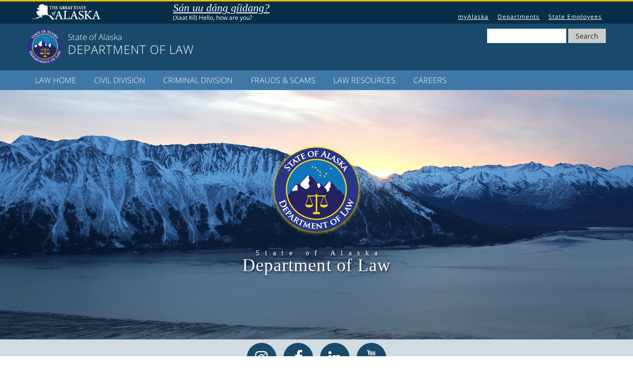

--- FILE ---
content_type: text/html
request_url: https://law.alaska.gov/?refPageViewId=7d518193b0f48205
body_size: 7211
content:
<!doctype html>
<html class="no-js" lang="en">
<head>
<meta charset="utf-8">
<meta http-equiv="x-ua-compatible" content="ie=edge">
<title>Alaska Department of Law</title>
<meta name="keywords" content="Alaska Department of Law, Alaska Attorney General, Office of the Attorney General">
<meta name="description" content="Alaska Department of Law">
<meta name="viewport" content="width=device-width, initial-scale=1">
<link rel="stylesheet" href="css/statewide.css"> <!--styles specific to the 2016 Look and Feel-->
<link rel="stylesheet" href="css/template.css">
<link rel="stylesheet" id="google-font-css" href="https://webcontent.alaska.gov/style/soa/20161108-beta-isfwg/font-style.css" media="all"> <!--SOA OpenSans font-->
<link rel="stylesheet" href="https://cdnjs.cloudflare.com/ajax/libs/font-awesome/4.7.0/css/font-awesome.min.css"> <!--social media icons-->
<link href="https://fonts.googleapis.com/css2?family=Material+Symbols+Outlined:wght@100" rel="stylesheet">
<link href="css/LAWv23.css?v=1.0.1" rel="stylesheet" type="text/css">
<link href="css/background.css?v=1.0.7" rel="stylesheet" type="text/css">
<link rel="shortcut icon" href="favicon.ico">
<link rel="icon" type="image/ico" href="favicon.ico">
</head>
<body class="page winter">
<a href="#main_content" class="visuallyhidden">Skip to content</a> 
<!--[if lt IE 8]>
            <p class="browserupgrade">You are using an <strong>outdated</strong> browser. Please <a href="http://browsehappy.com/">upgrade your browser</a> to improve your experience.</p>
        <![endif]--> 
<!-- Global Header -->
<div id="required-greeting">
	<dl id="language-greeting">
		<dt class="greeting"><a href="https://education.alaska.gov/anlpac" title="a greeting given in one of the 20 indigenous languages recognized by the State of Alaska">Sán uu dáng gíidang?</a></dt>
	  <!--<dd class="speaker">
			<audio id="thegreeting" src="https://webcontent.alaska.gov/style/soa/20180912/greetingAssets/aang-unangax.mp3" preload="auto"></audio>
 	   	    <button class="pronunciation" onclick="document.getElementById('thegreeting').play();">Listen to pronunciation</button>
		</dd>-->
	  <dd class="language">(Xaat Kíl) Hello, how are you?</dd>
</dl>
</div>

<nav class="global-nav-menu">
<div class="inline-div">
  <ul id="menu-statewide-navigation">
    <li><a href="https://www.alaska.gov">State of Alaska</a></li>
    <li><a href="https://my.alaska.gov">myAlaska</a></li>
    <li><a href="https://www.alaska.gov/akdir1.html">Departments</a></li>
    <li><a href="https://www.alaska.gov/employeeHome.html">State Employees</a></li>
    <li><a href="#SOAfooterlinks">Statewide Links</a></li>
  </ul>
</div>
</nav>
	
<div class="site-container"> <a href="#" class="back-to-top">Back to Top</a>
  <!-- Agency Header -->
<!-- Agency Header -->
  <header class="site-header">
    <div class="wrap"> 
      <!-- Agency Logo and Title -->
      <div class="title-area"><a class="site-title-link" href="/index.html"><span class="site-logo"><img src="/img/law-logo-new.png" alt="Alaska Department of Law logo" height="69" width="69"></span></a><div id="title"><a class="site-title-link" href="/index.html"><span class="site-title">State of Alaska </span><span class="site-description">Department of Law</span></a></div></div>
      <div id="search_icon_placeholder"> </div>
      <!-- Search Form -->
 <div id="search-form">
        <div class="wrap">
          <div class="search-form">
            <form class="search-soa" action="/search.html" method="get" name="gs">
              <div role="search">
                <input id="search-field-big" type="search" name="q" title="Search">
                <button id="search-button" type="submit" name="submit"> <span class="search-soa-submit-text">Search</span> </button>
              </div>
            </form>
          </div>
        </div>
      </div>
    </div>
  </header>

  <!-- Agency Navigation -->
  <nav class="agency-navigation">
    <div class="wrap">
    <ul id="agency-navigation-menu" class="agency-responsive-menu">
	<li class="menu-item-has-children"><a href="/index.html">LAW Home</a>
      	<ul class="sub-menu">
    <li><a href="/department/about.html">About &amp; Contact</a></li>
	<li class="menu-item"><a href="/department/administrative/admin_svcs.html">Administrative Services</a></li>
    <li class="menu-item"><a href="https://alaska.gov/whitepages">State Employee Directory</a></li>
    <li class="menu-item"><a href="/press/news.html">Press Releases</a></li>
    <li class="menu-item"><a href="/department/faq.html">FAQ</a></li>
            	</ul></li>
                
	<li class="menu-item-has-children"><a href="/department/civil/civil.html">Civil Division</a>
		<ul class="sub-menu">
			<li class="menu-item"><a href="/doclibrary/opinions_index.html">Attorney General Opinions</a></li>
			<li class="menu-item"><a href="/department/civil/consumer/cpindex.html">Consumer Protection</a></li>
			<li class="menu-item"><a href="/doclibrary/ethics.html">Executive Branch Ethics</a></li>
			<li class="menu-item"><a href="/department/civil/LSA/LaborRelations.html">Labor Relations</a></li>
		  <li class="menu-item"><a href="/department/civil/civil.html#sections">Sections</a></li>
		</ul></li>
            
	<li class="menu-item-has-children"><a href="/department/criminal/criminal_div.html">Criminal Division</a>
        <ul class="sub-menu">
            <li class="menu-item"><a href="/department/criminal/csac.html">Controlled Substances Advisory Committee</a></li>
			<li class="menu-item"><a href="/department/criminal/mfcu.html">Medicaid Fraud Control Unit</a></li>
			<li class="menu-item"><a href="/department/criminal/OCA.html">Office of Criminal Appeals</a></li>
			<li class="menu-item"><a href="/department/criminal/OSP.html">Office of Special Prosecution</a></li>
            <li class="menu-item"><a href="/department/criminal/DA.html">Regional Offices</a></li>
            <li class="menu-item"><a href="/department/criminal/victims_assist.html">Victim-Witness Assistance</a></li>
		</ul></li>
	
	
	<li class="menu-item"><a href="/department/civil/consumer/fraud.html">Frauds &amp; Scams</a></li>
	
	    <li class="menu-item-has-children"><a href="/doclibrary/doclib.html">LAW Resources</a>
        <ul class="sub-menu">
			<li class="menu-item"><a href="/doclibrary/APRA.html" title="Alaska Public Records Act (APRA)">Alaska Public Records Act (APRA)</a></li>
			<li class="menu-item"><a href="https://www.akleg.gov/basis/folio.asp">Alaska Statutes &amp; Regulations</a></li>
        	<li class="menu-item"><a href="https://ltgov.alaska.gov/information/alaskas-constitution/" title="Alaska Constitution">Alaska Constitution</a></li>
            <li class="menu-item"><a href="/department/IGJ.html">Investigative Grand Jury</a></li>
		  <li class="menu-item"><a href="/doclibrary/drafting_manual.html">Regulations Drafting Manual</a></li>
			<li class="menu-item"><a href="/department/tribal-relations.html">Tribal Relations</a></li> 
        </ul></li>
          
	<li class="menu-item-has-children"><a href="/department/jobs.html">Careers</a>
        <ul class="sub-menu">
        <li class="menu-item"><a href="/department/jobs/jobs-civil.html">Civil Positions</a></li>
		<li class="menu-item"><a href="/department/jobs/jobs-criminal.html">Criminal Positions</a></li>
		<li class="menu-item"><a href="/department/jobs/jobs-staff.html">Professional &amp; Legal Staff</a></li>
        <li class="menu-item"><a href="/department/jobs/fellow.html">Fellowship Program</a></li>
		<li class="menu-item"><a href="/department/jobs/intern.html">Internship Program</a></li>
		<li class="menu-item"><a href="/department/jobs/AK-Living.html">Living &amp; Working in Alaska</a></li></ul></li>
    </ul>
    </div>
  </nav>
  <!-- Content Area -->
	<section  id="banner" class="masthead masthead-homepage" title="Photo courtesy of AAG Laura Fox">
<img src="img/law-logo-new.png" alt="Department of Law Logo">
	<h1><span class="line-one">State of Alask<span class="last-letter">a</span></span><br>
		<span class="line-two">Department of Law</span></h1>

</section>
	
  <div class="homepage">
<div><a id="main_content"></a>
<main> 

	<div id="social">
<aside class="wrap">	
<div class="center"><a href="https://www.instagram.com/akdeptoflaw/" class="fa fa-instagram" title="Follow the Department of Law on Instagram"></a>
			  <a href="https://www.facebook.com/AKDeptOfLaw/" class="fa fa-facebook" title="Follow the Department of Law on Facebook"></a>
<a href="https://www.linkedin.com/company/akdeptoflaw/?viewAsMember=true" class="fa fa-linkedin" title="Follow the Department of Law on LinkedIn"></a>
		  <a href="https://www.youtube.com/channel/UCzpquNU1RVgLV5UxvvPBZvA" class="fa fa-youtube" title="Follow the Department of Law on YouTube"></a></div>
</aside>
		</div>
	

	<div id="icon-cards" title="Photo courtesy of District Attorney Joe Dallaire">	  
         <article class="wrap">
			 
			<h2>Resources &amp; Links</h2>
			  <div class="icon-card" onclick="location.href = 'department/civil/consumer/cpindex.html';">	  
				  <h3><a href="department/civil/consumer/cpindex.html">Consumer<br>Protection</a></h3>
				  <p class="material-symbols-outlined">store</p>
			  </div>
			  
		  <div class="icon-card" onclick="location.href = 'department/criminal/victims_assist.html';">
			  <h3><a href="department/criminal/victims_assist.html">Victim-Witness<br>Assistance</a></h3>
			  <p class="material-symbols-outlined">handshake</p>
			  </div>
			  
	      <div class="icon-card" onclick="location.href = 'department/criminal/mfcu.html';">
			  <h3><a href="department/criminal/mfcu.html">Medicaid Fraud<br>Control</a></h3>
			  <p class="material-symbols-outlined">shield</p>
			  </div>
			  
		<div class="icon-card clear-both" onclick="location.href = 'doclibrary/ethics.html';">
			  <h3><a href="doclibrary/ethics.html">Executive Branch<br>Ethics</a></h3>
			<p class="material-symbols-outlined">account_balance</p>
			  </div>
			  
		  <div class="icon-card" onclick="location.href = 'department/civil/consumer/charityreg.html';">
			  <h3><a href="department/civil/consumer/charityreg.html">Charity &amp; Paid<br>Solicitor Registration</a></h3>
			  <p class="material-symbols-outlined">pending_actions</p>
			  </div>
			  
	      <div class="icon-card" onclick="location.href = 'department/tribal-relations.html';">
			  <h3><a href="department/tribal-relations.html">Tribal<br>Relations</a></h3>
			  <p class="material-symbols-outlined">diversity_3</p>
			  </div>
			 
</article></div>
			
	<div id="news">
			  <article class="wrap">
            <h2>News &amp; Alerts</h2><br>
				  <div class="news-card" onclick="location.href = 'press/releases/2026/011426-Wright.html';">
				<p class="center"><span class="material-symbols-outlined">newspaper</span><br><span class="press_date">January 14, 2026 • PRESS RELEASE</span></p>
				<h3><a href="press/releases/2026/011426-Wright.html">Devin Wright, of North Pole, Sentenced to 82 Years for Sexual Abuse of a Minor</a></h3>
				<p>(Fairbanks, AK) – Today, Fairbanks Superior Court Judge Kirk Schwalm sentenced 34-year-old Devin Wright, Sr. to 82 years imprisonment for convictions relating to the sexual abuse of a minor in 2021 and 2022.</p>
				  </div>
				  <div class="news-card" onclick="location.href = 'press/releases/2026/011426-Hietala.html';">
				<p class="center"><span class="material-symbols-outlined">newspaper</span><br><span class="press_date">January 14, 2026 • PRESS RELEASE</span></p>
				<h3><a href="press/releases/2026/011426-Hietala.html">Fairbanks Man Sentenced to 34 Years for Kidnapping, Assault in the First Degree</a></h3>
				<p>(Fairbanks, AK) – On January 13, 2026, Martin Hietala, 42, was sentenced to 34 years for the 2018 kidnapping and assault of a woman in a Fairbanks hotel room.</p>
				  </div>
				  <div class="news-card" onclick="location.href = 'press/releases/2026/011326-Reichmann.html';">
				<p class="center"><span class="material-symbols-outlined">newspaper</span><br><span class="press_date">January 13, 2026 • PRESS RELEASE</span></p>
				<h3><a href="press/releases/2026/011326-Reichmann.html">Fairbanks Jury Convicts Robert Reichmann of Attempted Murder</a></h3>
				<p>(Fairbanks, AK) – On Monday, Jan. 12, 2026, Robert Reichmann, 40, was convicted by a Fairbanks jury of one count of Attempted Murder in the First Degree, and two counts of Assault in the First Degree.</p>
				  </div>
				  
				  <div class="center clear-both">
			<ul class="list_button"><li><a href="press/news.html" class="button-homepage">All Law Press Releases</a></li></ul>
			</div>
		</article>
		</div>
	
	<div id="mission" title="Background photo courtesy of AAG Laura Fox">
	<article class="wrap">
		
		<div class="mission-card" onclick="location.href = 'department/about.html#AG';"> <a href="department/about.html#AG"><img src="img/headshot_CoxLG.jpg" alt="Attorney General Stephen J. Cox" width="960" height="659"></a>
      <h2><span class="line-one">Attorney General</span><br>
      <span class="line-two">Stephen J. Cox</span>
      </h2>	
			  </div>
				  
		<div class="mission-card">
			<h2 class="center">Mission</h2>	
				<p>The Department of Law upholds the rule of law, protects public safety, and provides high quality legal representation to executive branch agencies for the benefit of all Alaskans.</p><br>
			<h2 class="center">Vision</h2>	
				<p>The Department of Law is committed to excellence in our work. We will maintain the highest standards of ethics and professionalism to promote exceptional legal representation to the state through a valued and well-trained team of attorneys and administrative professionals dedicated to public service. </p>
			  </div>
		
		<div class="mission-card">
			<h2 class="center">Values</h2>	
			<p>We serve Alaska in a way that earns the trust of the public and fosters confidence in criminal prosecutions and state government.</p>
			<p>We seek fair and just resolutions to legal disputes while honoring the rights of crime victims and other injured parties.</p>
			<p>We foster a healthy work/life balance.</p>
			<p>We encourage professional development.</p>
			<p>We encourage a respectful, collaborative, and professional workplace where excellence, integrity, trust, diversity, and accountability are prioritized.</p>
			  </div>
</article></div>
        </main>
    </div>
  </div>
<!-- Agency Footer -->
<div id="footer-disclaimer">
	<aside class="wrap">
  <p class="center">The Attorney General and Department of Law staff may not provide legal advice to private citizens or organizations. Please contact an attorney if you need legal advice.<br>The <a href="https://alaskabar.org/for-lawyers/lawyer-referral-service/">Alaska Lawyer Referral Service</a> or your local bar association may be able to assist you in locating a lawyer.</p>
  </aside>
		</div>
	
  <div class="footer-block footer">
    <div class="wrap">
      <div class="footer-block-1 block-content-area">
          <div class="wrap">
            <ul>
<li><a href="/terms.html">Terms</a></li>
<li><a href="/terms.html#access">Accessibility</a></li>
<li><a href="/department/about.html">Contact Information</a></li>
<li><a href="/department/language.html" title="Translated materials in  Yup'ik, Russian, Spanish, Tagalog and Korean">Language Access Information<br>Yup'ik &bull; Pyccĸой &bull; Español &bull; Tagalog &bull; 한국어</a></li>
<li><a href="/department/intranet.html">Intranet</a></li>
</ul>
          </div>
      </div>
      <div class="footer-block-2 block-content-area">
          <div class="wrap">
            <img src="/img/law-logo-new.png" alt="Alaska Department of Law logo" height="170" width="170">
          </div>
      </div>
      <div class="footer-block-3 block-content-area">
          <div class="wrap">
            <p>1031 West 4th Avenue, Suite 200<br>
				Anchorage, AK 99501-1994</p>
              <p>Phone: 907-269-5100 &bull; Fax: 907-276-3697<br>Relay Alaska 1-800-770-8973</p>
			  <p><a href="mailto:attorney.general@alaska.gov" title="email the Attorney General">attorney.general@alaska.gov</a></p>
          </div>
      </div>
    </div>
  </div>
<!-- Global Footer -->
<footer class="global-footer footer">
  <div class="inline-div">
    <div id="SOAfooterlinks" class="footer-global-nav-menu">
      <ul class="menu">
        <li><a href="https://www.alaska.gov">State of Alaska</a></li>
        <li><a href="https://my.alaska.gov">myAlaska</a></li>
        <li><a href="https://www.alaska.gov/akdir1.html">Departments</a></li>
        <li><a href="https://www.alaska.gov/employeeHome.html">State Employees</a></li>
      </ul>
    </div>
    <div class="copyright">
      <p>Copyright © <a href="https://alaska.gov">State of Alaska</a> · <a href="https://www.law.alaska.gov/index.html">Department of Law</a> · <a href="mailto:law.webmaster@alaska.gov">Email the Webmaster</a></p>
    </div>
  </div>
</footer>
</div>
<script src="https://webcontent.alaska.gov/libs/jquery/1.12.0/jquery.min.js"></script> 
<script>window.jQuery || document.write('<script src="https://webcontent.alaska.gov/libs/jquery/1.12.0/jquery.min.js"><\/script>')</script> 
<script>
       $(function() {
              $('.site-header').addClass('js_search_enabled');

              $('#search_icon_placeholder').on( "click", function() {
                     $('.site-header').addClass('js_search_icon_was_clicked');
                     $('#search_input_area').focus();
              });
       });
</script> 
<script>
var amountScrolled = 300;

$(window).scroll(function() {
	if ( $(window).scrollTop() > amountScrolled ) {
		$('a.back-to-top').fadeIn('slow');
	} else {
		$('a.back-to-top').fadeOut('slow');
	}
});
$('a.back-to-top').click(function() {
	$('html, body').animate({
		scrollTop: 0
	}, 700);
	return false;
});
</script> 
<script src="https://www.law.alaska.gov/js/responsive-menu.js"></script>

<!-- SiteImprove -->
<script async src="https://siteimproveanalytics.com/js/siteanalyze_6307701.js"></script>
<!-- End SiteImprove -->

<!-- Google Analytics -->
<!-- Google tag (gtag.js) -->
<script async src="https://www.googletagmanager.com/gtag/js?id=G-F22HBYH4CR"></script>
<script>
  window.dataLayer = window.dataLayer || [];
  function gtag(){dataLayer.push(arguments);}
  gtag('js', new Date());

  gtag('config', 'G-F22HBYH4CR');
</script>
<!-- End Google Analytics -->
</body>
</html>


--- FILE ---
content_type: text/css
request_url: https://law.alaska.gov/css/statewide.css
body_size: 5795
content:
@charset "utf-8";

/*HTML5 Reset*/

/* Baseline Reset (normalize.css 2.1.2)
	normalize.css v2.1.2 | MIT License | git.io/normalize */
article,aside,details,figcaption,figure,footer,header,hgroup,main,nav,section,summary{display:block}audio,canvas,video{display:inline-block}audio:not([controls]){display:none;height:0}[hidden]{display:none}html{font-size:1em;font-family:sans-serif;-ms-text-size-adjust:100%;-webkit-text-size-adjust:100%}body{margin:0}a:focus{outline:thin dotted}a:active,a:hover{outline:0}h1{margin:.67em 0}abbr[title]{border-bottom:1px dotted}b,strong{font-weight:bold}dfn{font-style:italic}hr{-moz-box-sizing:content-box;box-sizing:content-box;height:0}mark{background:#ff0;color:#000}code,kbd,pre,samp{font-family:monospace,serif;font-size:1em}pre{white-space:pre-wrap}q{quotes:"\201C" "\201D" "\2018" "\2019"}small{font-size:80%}sub,sup{font-size:75%;line-height:0;position:relative;vertical-align:baseline}sup{top:-0.5em}sub{bottom:-0.25em}img{border:0}svg:not(:root){overflow:hidden}figure{margin:0}fieldset{border:1px solid silver;margin:0 2px;padding:.35em .625em .75em}legend{border:0;padding:0}button,input,select,textarea{font-family:inherit;font-size:100%;margin:0}button,input{line-height:normal}button,select{text-transform:none}button,html input[type="button"],input[type="reset"],input[type="submit"]{-webkit-appearance:button;cursor:pointer}button[disabled],html input[disabled]{cursor:default}input[type="checkbox"],input[type="radio"]{box-sizing:border-box;padding:0}input[type="search"]{-webkit-appearance:textfield;-moz-box-sizing:content-box;-webkit-box-sizing:content-box;box-sizing:content-box}input[type="search"]::-webkit-search-cancel-button,input[type="search"]::-webkit-search-decoration{-webkit-appearance:none}button::-moz-focus-inner,input::-moz-focus-inner{border:0;padding:0}textarea{overflow:auto;vertical-align:top}table{border-collapse:collapse;border-spacing:0}

/*Defaults*/
html {color: #222; font-family: 'Open Sans', 'Helvetica Neue', Helvetica, Arial, sans-serif; font-size: 1em; line-height: 1.6; overflow-x: auto; opacity: 1;}
body {background-color: #fff;}
img {max-width: 100%; height:auto; border: 0;}
.site-container {width: 100%; margin:0 auto;}
a {color: rgb(0,102,204);}
a:hover {text-decoration: underline;}
img.alignleft {float: left;}
.clear {clear: both;}

/* Float Clearing */
.clearfix:before, .entry-content:before, .entry:before, .footer-block:before, .agency-navigation:before, .nav-secondary:before, .pagination:before, .site-container:before, .site-footer:before, .site-header:before, .site-inner:before, .block:before, .wrap:before {clear: both; content: " "; display: table;}
.clearfix:after, .entry-content:after, .entry:after, .footer-block:after, .agency-navigation:after, .nav-secondary:after, .pagination:after, .site-container:after, .site-footer:after, .site-header:after, .site-inner:after, .block:after, .wrap:after {clear: both; content: " "; display: table;}

/* Standard Components Layout */
/* Back to Top */
a.back-to-top {
	display: none;
	width: 60px;
	height: 60px;
	text-indent: -9999px;
	position: fixed;
	z-index: 999;
	right: 20px;
	bottom: 20px;
	-webkit-border-radius: 30px;
	-moz-border-radius: 30px;
	border-radius: 30px;
	background-color: #3f78a7;
	background-image: url(../img/back-to-top.png);
	background-repeat: no-repeat;
	background-position: center 43%;
}

/* Global Navigation */
.global-nav-menu {background: #072f49; padding: 5px; border-top: 3px solid #edbd03;}
.inline-div {margin: 0 auto; max-width: 1170px;}
.global-nav-menu .inline-div > ul {display: inline-block; font-size: .75em; line-height: 1em; margin: 0; padding: 0; text-align: right; max-width: 1170px; width: 100%; vertical-align: bottom;}
.global-nav-menu a {color:#FFFFFF; padding: 0 .63em; letter-spacing: 1px; font-weight: normal;}
.global-nav-menu a:hover {text-decoration: underline;}
.global-nav-menu .inline-div > ul > li{display: none; overflow: hidden; padding: 10px 0 7px; text-overflow: ellipsis; vertical-align: bottom; white-space: nowrap;}
.global-nav-menu .inline-div > ul > li:last-child {display: inline-block;}
.global-nav-menu .inline-div > ul> li:first-child {display: block; margin: 0 0 0 10px; padding: 0; position: absolute; text-align: left; width: 12em;}
.global-nav-menu .inline-div > ul > li:first-child a {
	background-image: url(../img/2016-soa-logo.png);
	background-repeat: no-repeat;
	background-position: 0 0;
	background-size: 138px 33px;
	display: inline-block;
	text-indent: -999999px;
	width: inherit;
	padding: 12px 0;
}

/* Required Language Greeting */
#required-greeting {display: none;}	
@media only screen and (min-width: 40em) {
#required-greeting {font-size: 22px; width: 960px; margin: 0 auto; padding: 0; color: #fff; display: block;}
#required-greeting dl#language-greeting {position: absolute; top: 0; margin: 6px 0 0; padding: 0;}
#required-greeting dl#language-greeting dt{margin: 0 0 0 160px; padding: 0; width: auto; list-style: none; text-align:left;}
#required-greeting dl#language-greeting dt a{color: #fff;}	
#required-greeting .greeting {font-size: 22px; font-family: "Adobe Caslon", Baskerville, "Palatino Linotype", Palatino, "Century Schoolbook L", "Times New Roman", "serif"; font-style: italic; line-height: 20px; max-width: 340px; width: auto; float: left; text-align: left; margin: 0;}
#required-greeting .greeting:hover {text-decoration: underline;}
#required-greeting a:focus .greeting {background-color: #ffffe0; color: #bf1722;}
#required-greeting dd.language {float: left; font-size: 55%; text-align: left; width: auto; clear: left; padding: 0 5px 2px 0; margin: 0 0 0 160px;}
#required-greeting dd.speaker {float: left; font-size: 55%; margin: 0; text-align: right;}
#required-greeting dd.speaker button {background-image: url(../img/speaker.png); padding: 0 0 0 10px; border: none; background-color: rgba(0,0,0,0); background-size: 14px; background-repeat: no-repeat; background-position: 10px 2px; text-indent: -40000px; width: 25px;}
}
#required-greeting dl#language-greeting dt a:active,#required-greeting dl#language-greeting dt a:focus{color:red;}
#required-greeting{padding-left:30px; box-sizing: border-box;}
@media only screen and (max-width :750px){#required-greeting{display:none;}}

/* Agency Header */
header.site-header {background-color: #194a6b; float: left; color: #fff; padding: 10px; margin: 0; width: 100%;}
header.site-header .wrap{max-width:1170px;margin: 0 auto;}
header.site-header .title-area {float: left; font-family: 'Open Sans', 'Helvetica Neue', Helvetica, Arial, sans-serif; font-weight:lighter; line-height: 1; overflow: hidden; width: 100%;}
header.site-header .title-area a, .title-area a:hover, header.site-header .title-area {color: #ffffff; text-decoration: none;}
.site-logo {float: left; width: 12%; max-width: 72px; margin-right: 10px;}
.site-logo img {margin: 0; padding: 0; width: auto;}
/*
h1 span.site-title {
    float: left;
    font-weight: 300;
    font-size: .563em;
    line-height: normal;
    margin-top: -10px;
    padding: 0 20px;
	text-align: center;
	text-transform:none;
    vertical-align: middle;
	width: 100%;
}
h1 span.site-description {
    font-size: .813em;
    letter-spacing: 1px;
    margin: 0 0 8px 0;
    padding: 0;
    float: left;
    text-align: center;
    text-transform: uppercase;
    width: 100%;
    font-weight: 300;
}*/

#title {margin:.67em 0; color: #ffffff; text-decoration: none;}
#title span.site-title {
    float: left;
    font-weight: 300;
    font-size: 1.05em;
    line-height: normal;
    margin-top: -6px;
    padding: 0 20px;
	text-align: center;
	text-transform:none;
    vertical-align: middle;
	width: 100%;
}
#title span.site-description {
    font-size: 1.53em;
    letter-spacing: 1px;
    margin: 2px 0 8px 0;
    padding: 0;
    float: left;
    text-align: center;
    text-transform: uppercase;
    width: 100%;
    font-weight: 300;
}
/* ADFG Search box */
/* By default, if javascript is on, hide the search area.  If they click the magnifying glass, the js_search_icon_was_clicked class gets added, and overrides the "hide" action (position absolute; left: -999em;), so it shows up again (by doing position: static;) */
.site-header.js_search_enabled #search-form, .site-header.js_search_enabled #search-form-op {display:none;}
.site-header.js_search_icon_was_clicked  #search-form, .site-header.js_search_icon_was_clicked  #search-form-op {display: block;}

/* By default, if javascript is on, show the mangifying glass.  If they click the magnifying glass, the js_search_icon_was_clicked class gets added, and overrides the "show" action (display: block;), so it gets hidden again with the display: none; */
.site-header.js_search_enabled #search_icon_placeholder, .site-header.js_search_enabled #search_icon_placeholder-op {display: block;}
.site-header.js_search_icon_was_clicked #search_icon_placeholder, .site-header.js_search_icon_was_clicked #search_icon_placeholder-op {display: none;}
#search_icon_placeholder, #search_icon_placeholder-op {
	background-image: url(../img/search-icon.png);
	background-color: #EEEEEE;
	background-position: 50% 50%;
	background-repeat: no-repeat;
	background-size: 66%;
	border: 1px solid #808080;
	border-radius: 5px;
	display: none;
	float: right;
	height: 29px;
	right: 10px;
	margin: 0;
	padding: 0;
	position: absolute;
	width: 10%;
	max-width: 44px;
}
#search_icon_placeholder:hover, #search_icon_placeholder-op:hover{cursor: pointer; border: 1px solid #000; background-color: #fff;}

/* Search Box */
#search-form, #search-form-op {width: 240px; vertical-align: top; margin: 0 auto; padding: 0;}
.search-soa [type="search"] {height: 29px; width: 10em; border: 0;}
#search-button, #search-button-op {
	cursor: pointer;
	border: none;
	width: auto;
	padding: 5px 15px;
	background-color: #cccccc;
	color: #222;
	margin: 0;
	font-size: .875em;
	vertical-align: top;	
}
.search-form-expanded {
    text-align: right;
    margin: 0.5em 0 0 0;
    font-size: 80%;
    font-weight: bold;
}
#search-form fieldset, #search-form-op fieldset {background:none; padding: 0; margin: 0;}
#search-form legend, #search-form-op legend {text-indent: -99999px; position: absolute;}
label#search-label-site, label#search-label-site-op {padding: 0 15px 0 0;}

.agency-navigation {background: #3f78a7; width: 100%; margin:0;}
#agency-navigation-menu {max-width: 1170px; margin: 0 auto; padding: 0; width: 100%;}
#banner {margin: 0 auto; width: 100%;}

/* Content */
.site-inner {background: #ffffff; max-width: 1170px; margin: 0 auto;}
.homepage {background: #ffffff; margin: 0 auto;}

/* Agency Footer */
.footer a{text-decoration: none;}
.footer a:hover{text-decoration: underline;}
.footer-block {background-color: #194a6b; color: #fff; margin: 0 auto; width: 100%;}
.footer-block ul {padding-left: 10px; list-style: url(none) none outside !important; font-size: .875em;}
.footer-block h1, .footer-block h2, .footer-block h3, .footer-block h4, .footer-block h5, .footer-block h6, .footer-block a {color: #fff;}
.footer-block .wrap {max-width: 1170px; margin: 0 auto; padding: 0; width: 100%;}
.footer-block .block-content-area{width: 100%; float: left; text-align: center;}
.footer-block .footer-block-1, .footer-block .footer-block-2{margin: 0;}
.footer-block .footer-block-3 {margin: 0;}



.socialmedia-icons{overflow:hidden}.socialmedia-icons ul{margin:0;padding:0}.socialmedia-icons ul li{background:0 0!important;border:none!important;float:left;list-style-type:none!important;margin:0 6px 12px!important;padding:0!important}.socialmedia-icons ul li a{border:none!important;-moz-box-sizing:content-box;-webkit-box-sizing:content-box;box-sizing:content-box;display:inline-block;font-family:socialmedia-icomoon;font-style:normal!important;font-variant:normal!important;font-weight:400!important;line-height:1em;speak:none;text-align:center;text-decoration:none!important;text-transform:none!important;width:1em;-webkit-font-smoothing:antialiased;-moz-osx-font-smoothing:grayscale}.socialmedia-icons ul.aligncenter{text-align:center}.socialmedia-icons ul.aligncenter li{display:inline-block;float:none}


/* Global Footer */
.global-footer a{color: #fff;}
.global-footer {color: #fff; padding: .5em 0; background: #072F49;border-bottom: 3px solid #edbd03;}
#SOAfooterlinks ul {padding: 0px; margin: 0 0 16px; text-align: center;}
#SOAfooterlinks ul li {display: inline; font-size: 80%; text-align: center; margin: 0 8px 0 0;}
footer p {text-align: center; margin: 0 auto;}
footer .copyright {margin: 8px 0; font-size: .875em;}
footer .copyright a {margin: 8px 0; font-size: .875em;}

@media screen and (min-width: 22.8em) {
.site-title {width: 100%;}
#search_icon_placeholder, #search_icon_placeholder-op {width: 38px; height: 33px;}
	
}

@media only screen and (min-width: 36em) {
.global-nav-menu .inline-div > ul > li {display: inline-block; padding: 20px 0 3px; 
/*padding: 21px 0 3px; If search-div is active */}
.global-nav-menu .inline-div > ul > li:last-child {display: none;}
.title-area {max-width: 650px; margin: 0 auto;}
#title span.site-title {text-align: left; padding: 0; width: auto;}
#title span.site-description {text-align: left; width: 87%}
}
@media screen and (min-width: 48em) {
.title-area {margin: 0;}
/* ADFG Search Form CSS */
.site-header.js_search_enabled #search_icon_placeholder, .site-header.js_search_enabled #search_icon_placeholder-op {display: none;}
.site-header.js_search_enabled #search-form, .site-header.js_search_enabled #search-form-op {display: block; }
/* Original Search-Form CSS */
#search-form {float: right;}
.footer-block .block-content-area {float: left; width: 33%;}
.footer-block .footer-block-1{text-align: left;}
.footer-block .footer-block-2{text-align: center;}
.footer-block .footer-block-3 {text-align: right;}
#SOAfooterlinks ul {padding: 0px; margin: 0 0 16px; text-align: center;}}
@media print{
body { text-align: left; background: #ffffff; color: #000000;}
p, form, div, object, ul, ol, li, img, h1, h2, h3, h4, h5, h6, blockquote, table, tr, td, tbody, small { padding: 0;}
#menu-statewide-navigation, #search-form, .agency-navigation, #SOAfooterlinks, #search-form-op {display: none;}
#search_icon_placeholder, .site-header.js_search_enabled, #search_icon_placeholder-op {border: none;}
}

/* Accessibility */	
a:focus, .title-area h1:focus, .agency-responsive-menu a:focus, .agency-responsive-menu > .first > a:focus, .agency-responsive-menu > .last > a:focus, .socialmedia-icons ul li a:focus {
    background-color: lightyellow;
    color: #bf1722;
}
.global-nav-menu .inline-div > ul > li:first-child a:focus {background-image: url(../img/2016-soa-logo-dark.png);}
/*
 * Hide only visually, but have it available for screen readers:
 * http://snook.ca/archives/html_and_css/hiding-content-for-accessibility
*/
a.visuallyhidden {
    background: transparent none repeat scroll 0 0;
    border-bottom: 1px solid white;
    border-bottom-right-radius: 8px;
    border-right: 1px solid white;
    color: white;
    left: 0;
    padding: 6px;
    position: absolute;
    top: -40px;
    transition: top 1s ease-out 0s, background 1s linear 0s;
    z-index: 100;
}
/*
 * Extends the .visuallyhidden class to allow the element
 * to be focusable when navigated to via the keyboard:
 * https://www.drupal.org/node/897638
 */
a.visuallyhidden:active, a.visuallyhidden:focus {background: #bf1722 none repeat scroll 0 0; left: 0; outline: 0 none; position: absolute; top: 0; transition: top 0.1s ease-in 0s, background 0.5s linear 0s;}

--- FILE ---
content_type: text/css
request_url: https://law.alaska.gov/css/template.css
body_size: 3772
content:
@charset "utf-8";
/*
 * Theme Name: Alaska Governor Genesis Theme
 * Theme URI: http://gov.alaska.gov
 * Description: Alaska Governor is designed for the divisions within the State of Alaska Office of the Governor. 
 * Author: Stephen Mattson
 * Author URI: http://gov.alaska.gov
 * Version: 1.0.5
 * Version Date: 2016	
 *
 *
 * This style sheet is specific to the example template provided. Webmasters are not expected to use this style sheet in their own designs and may delete the link to this style sheet on their templates.

*/

/* Table of Contents

	- HTML5 Reset
		- Box Sizing
		- Float Clearing
	- Defaults
		- Typography
		- Form
		- List Styles
		- Tables
		- Responsive Menu
		- Content Area
	- Media Queries
		- max-width: 8em
		- min-width: 12em
		- min-width: 12.4em
		- min-width: 22.8em
		- min-width: 33.75em
		- min-width: 36em
		- min-width: 48em
		- min-width: 54em
		
*/

/*
HTML5 Reset
---------------------------------------------------------------------------------------------------- */

/* Box Sizing
--------------------------------------------- */
*,
input[type="search"] {
	-webkit-box-sizing: border-box;
	-moz-box-sizing:    border-box;
	box-sizing:         border-box;
}
/*
Defaults
---------------------------------------------------------------------------------------------------- */

/* Typography 
--------------------------------------------- */
h1, h2, h3, h4, h5, h6 {
    font-family: 'Open Sans', 'Helvetica Neue', Helvetica, Arial, sans-serif;
    font-weight: 700;
    line-height: 1.25;
    margin: 0;
    margin-bottom: 10px;
    padding: 0;
}

h1 a, h2 a, h3 a, h4 a, h5 a, h6 a{color: #014c8b;}
h1 {font-weight: normal; text-transform: uppercase; padding-top: .5em; font-size: 1.875em; color: #014c8b;}
h2 {font-size: 1.5em; padding-bottom: 3px; border-bottom: 1px solid #014c8b; color: #014c8b;}
h2.entry-title {font-size: 1.125em;}
h3 {font-size: 1.17em; margin: 8px 0 5px; color: #014c8b;}
h4 {font-size: 1.12em; color: #000;}
h5 {font-size: .83em; padding: 1em 0 .25em; color: #014c8b;}
h6 {font-size: .75em; color: #014c8b;}
p {font-size: .875em; margin: 0 0 16px;}
.block-title {
	font-size: 16px;
	text-transform: uppercase;
	border-bottom: 3px solid #ececec;
	background-color: #f5f5f5;
	margin-left: -1px;
	padding: 10px 16px 8px 20px;
	margin-bottom: 0px;
}

/* Form 
--------------------------------------------- */
fieldset {border: 0px solid #000000; margin: 0; padding: 1em; background-color: #ffffff;}
.form-field {margin-bottom: 20px; clear: both;}
.form-field, .form-label, .form-field input, .form-submit input {font-size: 14px;}
.form-label {color: #444444; font-weight: bold; text-align: left; margin: 0; max-width: 100%; padding: 0 0 3px 0; width: auto; display: block;}
.form-field input[type=text], .form-field input[type=email], .form-field textarea, .form-field select {
    color: #555555;
    background-color: #ffffff;
    border-color: #7f7f7f;
    border-width: 1px;
    border-style: solid;
    border-radius: 0px;
    width: 100%;
    max-width: 100%;
    padding: 6px 10px;
    box-sizing: border-box;
    outline: none;
    font-weight: normal;
    box-shadow: 0 1px 1px rgba(0, 0, 0, 0.075) inset;
    line-height: 1.3;
}
.form-field input[type=radio], .form-field input[type=checkbox] {color: #555555; display: inline-block;}
.form-submit input[type=submit], .form-submit input[type=button] {
    width: auto;
    height: auto;
    line-height: normal;
    text-align: center;
    background: #d1ac2c;
    border-width: 1px;
    border-color: #cccccc;
    border-style: solid;
    color: #ffffff;
    cursor: pointer;
    font-weight: normal;
    border-radius: 4px;
    text-shadow: none;
    padding: 6px 11px;
    box-sizing: border-box;
    box-shadow: 0 1px 1px #eeeeee;
    margin: 10px;
    margin-left: 0;
    margin-right: 0;
    vertical-align: middle;
}
.form-submit input[type=submit]:hover, .form-submit input[type=button]:hover {background: #014c8b; border-color: #cccccc; color: #ffffff;}
/*
List Styles
--------------------------------------------- */
.content ol, .content ul, .content dl {font-size: .875em;}
.entry-content dt {font-weight: bold;}
ul {margin-top: 0px; padding-top: 0px; padding-bottom:10px;}
.content li {padding-bottom: 5px;}
/*
Tables
--------------------------------------------- */
table {border-collapse: collapse; border-spacing: 0; line-height: 2; margin-bottom: 40px; width: 100%;}
th {font-weight: bold; text-transform: uppercase;}
th, td {text-align: left;}
table tbody tr:nth-child(odd) {background: rgba(245,245,245,1);}
table tbody tr td {padding: 10px 0 10px 5px; line-height: 1.5em;}
td {padding: 6px 0; font-size: .875em;}
/*
Columns
Link: http://twitter.github.io/bootstrap/assets/css/bootstrap-responsive.css
--------------------------------------------- */
.five-sixths, .four-sixths, .one-fourth, .one-half, .one-sixth, .one-third, .three-fourths, .three-sixths, .two-fourths, .two-sixths, .two-thirds {float: left; margin-left: 2.0%;}
.one-half, .three-sixths, .two-fourths {width: 49%;}
.one-third, .two-sixths {width: 32%;}
.four-sixths, .two-thirds {width: 66%;}
.one-fourth {width: 23.5%;}
.three-fourths {width: 74%;}
.one-sixth {width: 15%;}
.five-sixths {width: 83%;}
.first {clear: both; margin-left: 0;}

/*.one-half, .three-sixths, .two-fourths {width: 48%;}
.one-fourth {width: 23%;}*/

/* Responsive Menu */
/* Styles with .responsive-menu target viewports with a min-width of 48em */ 
.responsive-menu-icon {background-color: #3f78a7; cursor: pointer; display: none;}
.responsive-menu-icon::before {
	content: "Menu";
	display: block;
	font: normal 20px/1 'Open Sans';
	margin: 0 auto;
	padding: 10px;
	text-align: center;
	color: white;
}
.agency-responsive-menu {
    background-color: #3f78a7;
    clear: both;
    line-height: 1.5;
    margin: 0;
    overflow: hidden;
    padding: 0;
    width: 100%;
	font-weight: lighter;
}
.agency-responsive-menu .menu-item, .responsive-menu-icon {display: block;}
.agency-responsive-menu li {list-style: none;}
.agency-responsive-menu > li {background-color: #8AB6D4;}
.agency-responsive-menu a, .agency-responsive-menu > .first > a, .agency-responsive-menu > .last > a{
    border: none;
    color: #fff;
    display: block;
    font-weight: lighter;
    line-height: 1;
    padding: 16px;
    position: relative;
	text-decoration: none;
}
.agency-responsive-menu .menu-item-has-children > a {margin-right: 60px;}
.agency-responsive-menu > .menu-item-has-children:before {
	color: #fff;
    content: "+";
    float: right;
    font: normal 20px/1;
    height: 20px;
    padding: 12px 20px;
    right: 0;
    text-align: right;
    z-index: 9999;
}
.agency-responsive-menu .menu-open.menu-item-has-children:before {content: "-";}
.agency-responsive-menu > li > .sub-menu, .agency-responsive-menu {display: none;}
.agency-responsive-menu .sub-menu {padding: 0;}
.agency-responsive-menu .sub-menu a {
    background-color: #fff;
    color: #333;
    display: block;
    font-size: 88%;
    font-weight: normal;
    padding: 10px 12px;
    position: relative;
    width: auto;
    letter-spacing: .5px;
}
/* Conent Area */
.content sidebar, .content .bottom-block, .footer-block {padding: 16px 0;}
main.content, article.home-main-content article{padding: 0 20px 10px;}
.entry-content .listing-item {margin: 5px 16px; padding: 5px 0; border-bottom: 1px solid #ececec;}
.breadcrumb {color: #757575; font-size: 12px; padding: 5px 0 15px;}
.content .entry-header .entry-meta {margin: 0; border: none; padding: 0; font-weight: bold;}
.entry {margin-bottom: 1em; border-bottom: 1px solid #ececec;}

/** Sidebar Navigation **/
.sidebar ul li, .wrap-sidebar ul li {border-top: 1px solid #ececec; font-size: 100%; list-style: none; text-transform: uppercase;}
.sidebar p:last-child, .sidebar ul, .wrap-sidebar p:last-child, .wrap-sidebar ul {margin: 0; padding: 0;}
.sidebar .sidebar_nav_menu ul > li:first-child, .wrap-sidebar .sidebar_nav_menu ul > li:first-child {border-top: none;}
.sidebar .sidebar_nav_menu ul li a, .wrap-sidebar .sidebar_nav_menu ul li a {color: #333333; display: block; padding: 8px 20px; text-decoration: none;}
.sidebar .sidebar_nav_menu ul li:hover, .wrap-sidebar .sidebar_nav_menu ul li:hover {border-left: 3px solid rgb(0,102,204);}
.sidebar {font-size: .875em; max-width: 100%; width: 100%; padding: 0;}
.wrap-sidebar {font-size: .875em; max-width: 100%; width: 100%; padding: 0; margin-left: 20px;}
.sidebar > section, .wrap-sidebar > section {margin-bottom: 2em; word-wrap: break-word; background-color: #ffffff; border-bottom: 1px solid #e2e2e2; border-left: 1px solid #e2e2e2; border-right: 1px solid #e2e2e2;}
.sidebar section div > div, .wrap-sidebar section div > div {padding: 0;}
.sidebar .sidebar-block p, .wrap-sidebar .sidebar-block p {margin: 0 16px 26px; padding: 0; font-size: 100%;}
.sidebar h5, .wrap-sidebar h5 {margin: 0 1em; padding: 0; color: #000;}
.sidebar-block ol {padding: 0 20px;}
.sidebar-block ol > li {background-image: none; list-style-position: inside; list-style-type: decimal; padding: 0 0; font-size: 90%;}

@media screen and (max-width: 8em) {
}
@media screen and (min-width: 12em) {
}
@media screen and (min-width: 12.4em) {
}
@media screen and (min-width: 17.2em) {
}
@media screen and (min-width: 22.8em) {
}
@media only screen and (min-width: 33.75em) {
}
@media only screen and (min-width: 36em) {
.responsive-menu-icon {display: none;}
.agency-responsive-menu.responsive-menu > li > .sub-menu, .agency-responsive-menu.responsive-menu {display: block; text-transform: none;}
.agency-responsive-menu.responsive-menu > .menu-item-has-children:before, .agency-responsive-menu.responsive-menu .menu-open.menu-item-has-children:before {content: none; padding: 0;}
.agency-responsive-menu .menu-item-has-children > a {margin-right: 0;}
.agency-responsive-menu.responsive-menu > li {background: #3f78a7; display: inline-block; text-transform: uppercase;}
.agency-responsive-menu.responsive-menu > li:hover {background-color: #8AB6D4; position: static;}
.agency-responsive-menu.responsive-menu .sub-menu li {min-width: 15em;}
.agency-responsive-menu.responsive-menu .sub-menu a:hover {border-left: 4px solid #3f78a7; background-color: #f5f5f5; padding-left:13px;}
.agency-responsive-menu.responsive-menu > li a, .agency-responsive-menu.responsive-menu > .first > a, .agency-responsive-menu.responsive-menu > .last > a{padding: 12px 16px;}
.agency-responsive-menu.responsive-menu .sub-menu {
    background: none repeat scroll 0 0 #ffffff;
    box-shadow: 0 0 5px #666;
    left: -9999px;
    margin: 0;
    opacity: 0;
    padding: 0;
    position: absolute;
    z-index: 999;
    text-transform: none;
}
.agency-responsive-menu.responsive-menu li:hover > .sub-menu {left: auto; opacity: 1;}
.agency-responsive-menu.responsive-menu .sub-menu a {border: 1px solid #f5f5f5; border-top: none;}

/* Content Area */
main.content {background-color: #ffffff;}
}
@media screen and (min-width: 48em) {
.page.right-sidebar .content {float: left; max-width: 66%;}
.page.right-sidebar .sidebar, .wrap-sidebar {float: right; max-width: 32%;}
}
@media screen and (min-width: 54em) {
}

--- FILE ---
content_type: text/css
request_url: https://webcontent.alaska.gov/style/soa/20161108-beta-isfwg/font-style.css
body_size: 1622
content:
@font-face {
	font-family: 'socialmedia-icomoon';
	src:url('https://webcontent.alaska.gov/style/soa/20161108-beta-isfwg/opensans/fonts/socialmedia-icomoon.eot?ssi-texv9a');
	src:url('https://webcontent.alaska.gov/style/soa/20161108-beta-isfwg/opensans/fonts/socialmedia-icomoon.eot?#iefixssi-texv9a') format('embedded-opentype'),
	url('https://webcontent.alaska.gov/style/soa/20161108-beta-isfwg/opensans/fonts/socialmedia-icomoon.woff?ssi-texv9a') format('woff'),
	url('https://webcontent.alaska.gov/style/soa/20161108-beta-isfwg/opensans/fonts/socialmedia-icomoon.ttf?ssi-texv9a') format('truetype'),
	url('https://webcontent.alaska.gov/style/soa/20161108-beta-isfwg/opensans/fonts/socialmedia-icomoon.svg?ssi-texv9a#ssi-icomoon') format('svg');
	font-weight: normal;
	font-style: normal;
}

.socialmedia-icons {
	overflow: hidden;
}

.socialmedia-icons ul {
	margin: 0;
	padding: 0;
}

.socialmedia-icons ul li {
	background: none !important;
	border: none !important;
	float: left;
	list-style-type: none !important;
	margin: 0 6px 12px !important;
	padding: 0 !important;
}

.socialmedia-icons ul li a {
	border: none !important;
	-moz-box-sizing: content-box;
	-webkit-box-sizing: content-box;
	box-sizing: content-box;
	display: inline-block;
	font-family: 'socialmedia-icomoon';
	font-style: normal !important;
	font-variant: normal !important;
	font-weight: normal !important;
	line-height: 1em;
	speak: none;
	text-align: center;
	text-decoration: none !important;
	text-transform: none !important;
	width: 1em;
	-webkit-font-smoothing: antialiased;
	-moz-osx-font-smoothing: grayscale;
}

.socialmedia-icons ul.aligncenter {
	text-align: center;
}

.socialmedia-icons ul.aligncenter li {
	display: inline-block;
	float: none;
}

/* Open Sans fonts */
@font-face {
  font-family: 'Open Sans';
  font-weight: 300;
  font-style: normal;
  src: url('https://webcontent.alaska.gov/style/soa/20161108-beta-isfwg/opensans/Open-Sans-300/Open-Sans-300.eot');
  src: url('https://webcontent.alaska.gov/style/soa/20161108-beta-isfwg/opensans/Open-Sans-300/Open-Sans-300.eot?#iefix') format('embedded-opentype'),
       local('Open Sans Light'),
       local('Open-Sans-300'),
       url('https://webcontent.alaska.gov/style/soa/20161108-beta-isfwg/opensans/Open-Sans-300/Open-Sans-300.woff2') format('woff2'),
       url('https://webcontent.alaska.gov/style/soa/20161108-beta-isfwg/opensans/Open-Sans-300/Open-Sans-300.woff') format('woff'),
       url('https://webcontent.alaska.gov/style/soa/20161108-beta-isfwg/opensans/Open-Sans-300/Open-Sans-300.ttf') format('truetype'),
       url('https://webcontent.alaska.gov/style/soa/20161108-beta-isfwg/opensans/Open-Sans-300/Open-Sans-300.svg#OpenSans') format('svg');
}

@font-face {
  font-family: 'Open Sans';
  font-weight: 400;
  font-style: normal;
  src: url('https://webcontent.alaska.gov/style/soa/20161108-beta-isfwg/opensans/Open-Sans-regular/Open-Sans-regular.eot');
  src: url('https://webcontent.alaska.gov/style/soa/20161108-beta-isfwg/opensans/Open-Sans-regular/Open-Sans-regular.eot?#iefix') format('embedded-opentype'),
       local('Open Sans'),
       local('Open-Sans-regular'),
       url('https://webcontent.alaska.gov/style/soa/20161108-beta-isfwg/opensans/Open-Sans-regular/Open-Sans-regular.woff2') format('woff2'),
       url('https://webcontent.alaska.gov/style/soa/20161108-beta-isfwg/opensans/Open-Sans-regular/Open-Sans-regular.woff') format('woff'),
       url('https://webcontent.alaska.gov/style/soa/20161108-beta-isfwg/opensans/Open-Sans-regular/Open-Sans-regular.ttf') format('truetype'),
       url('https://webcontent.alaska.gov/style/soa/20161108-beta-isfwg/opensans/Open-Sans-regular/Open-Sans-regular.svg#OpenSans') format('svg');
}

@font-face {
  font-family: 'Open Sans';
  font-weight: 600;
  font-style: normal;
  src: url('https://webcontent.alaska.gov/style/soa/20161108-beta-isfwg/opensans/Open-Sans-600/Open-Sans-600.eot');
  src: url('https://webcontent.alaska.gov/style/soa/20161108-beta-isfwg/opensans/Open-Sans-600/Open-Sans-600.eot?#iefix') format('embedded-opentype'),
       local('Open Sans Semibold'),
       local('Open-Sans-600'),
       url('https://webcontent.alaska.gov/style/soa/20161108-beta-isfwg/opensans/Open-Sans-600/Open-Sans-600.woff2') format('woff2'),
       url('https://webcontent.alaska.gov/style/soa/20161108-beta-isfwg/opensans/Open-Sans-600/Open-Sans-600.woff') format('woff'),
       url('https://webcontent.alaska.gov/style/soa/20161108-beta-isfwg/opensans/Open-Sans-600/Open-Sans-600.ttf') format('truetype'),
       url('https://webcontent.alaska.gov/style/soa/20161108-beta-isfwg/opensans/Open-Sans-600/Open-Sans-600.svg#OpenSans') format('svg');
}

@font-face {
  font-family: 'Open Sans';
  font-weight: 400;
  font-style: italic;
  src: url('https://webcontent.alaska.gov/style/soa/20161108-beta-isfwg/opensans/Open-Sans-italic/Open-Sans-italic.eot');
  src: url('https://webcontent.alaska.gov/style/soa/20161108-beta-isfwg/opensans/Open-Sans-italic/Open-Sans-italic.eot?#iefix') format('embedded-opentype'),
       local('Open Sans Italic'),
       local('Open-Sans-italic'),
       url('https://webcontent.alaska.gov/style/soa/20161108-beta-isfwg/opensans/Open-Sans-italic/Open-Sans-italic.woff2') format('woff2'),
       url('https://webcontent.alaska.gov/style/soa/20161108-beta-isfwg/opensans/Open-Sans-italic/Open-Sans-italic.woff') format('woff'),
       url('https://webcontent.alaska.gov/style/soa/20161108-beta-isfwg/opensans/Open-Sans-italic/Open-Sans-italic.ttf') format('truetype'),
       url('https://webcontent.alaska.gov/style/soa/20161108-beta-isfwg/opensans/Open-Sans-italic/Open-Sans-italic.svg#OpenSans') format('svg');
}

@font-face {
  font-family: 'Open Sans';
  font-weight: 700;
  font-style: italic;
  src: url('https://webcontent.alaska.gov/style/soa/20161108-beta-isfwg/opensans/Open-Sans-700italic/Open-Sans-700italic.eot');
  src: url('https://webcontent.alaska.gov/style/soa/20161108-beta-isfwg/opensans/Open-Sans-700italic/Open-Sans-700italic.eot?#iefix') format('embedded-opentype'),
       local('Open Sans Bold Italic'),
       local('Open-Sans-700italic'),
       url('https://webcontent.alaska.gov/style/soa/20161108-beta-isfwg/opensans/Open-Sans-700italic/Open-Sans-700italic.woff2') format('woff2'),
       url('https://webcontent.alaska.gov/style/soa/20161108-beta-isfwg/opensans/Open-Sans-700italic/Open-Sans-700italic.woff') format('woff'),
       url('https://webcontent.alaska.gov/style/soa/20161108-beta-isfwg/opensans/Open-Sans-700italic/Open-Sans-700italic.ttf') format('truetype'),
       url('https://webcontent.alaska.gov/style/soa/20161108-beta-isfwg/opensans/Open-Sans-700italic/Open-Sans-700italic.svg#OpenSans') format('svg');
}




--- FILE ---
content_type: text/css
request_url: https://law.alaska.gov/css/LAWv23.css?v=1.0.1
body_size: 6195
content:
@charset "utf-8";
/*For correct display in older browsers */
header, section, footer, aside, nav, main, article, figure {display: block;}

/*homepage*/
.homepage article {margin: 0 auto; max-width: 1600px; padding: 20px 0;}
.mainpage article {margin: 0 auto; max-width: 1170px; padding: 20px 0;}
.homepage article h2 {text-align: center; border: none; margin: 0 auto;}

.homepage h2{font-size: 1.875em; font-weight: normal; padding:0; text-transform: uppercase; margin: 0;}

#mission h2 span.line-one{font-weight: 300; font-size: .6em !important; letter-spacing: 2px; margin: 0; background: none; border: none; text-transform: uppercase; text-align: left !important;}
#mission h2 span.line-two {font-size: 1em !important; background: none; text-transform: uppercase; font-weight: normal; margin-bottom: 0; padding-bottom: 0;}

#icon-cards article {padding-left: 15%; padding-right: 15%;}
.white {color: white; text-shadow: 1px 2px 4px rgba(0, 0, 0, 0.8);}
div#icon-cards {background: #e0eaef; background-repeat: no-repeat; background-size: cover; background-position: center; text-align: center; justify-content: center; align-items: center;}

div#mission {background: #e0eaef; background-repeat: no-repeat; background-size: cover; background-position: center; text-align: center; justify-content: center; align-items: center;}

div#news, div#social {background: #D0DCE2;}
div#news {padding: 20px;}

div#social {display: flex; justify-content: center; align-items: center; flex-direction: column; text-align: center; width: 100%; height:11vh; overflow: hidden;}

@media (min-width: 1200px){
.main-container {width: 1170px;}
}
@media (min-width: 992px){
.main-container {width: 970px;}
}
@media (min-width: 768px){
.main-container {width: 750px;}
}
.main-container {
    padding-right: 15px;
    padding-left: 15px;
    margin-right: auto;
    margin-left: auto;
}

#banner img, .footer-block-2 img {-webkit-box-shadow: rgba(0,0,0,5) 0 1px 0; -moz-box-shadow: rgba(0,0,0,5) 0 1px 0; box-shadow: 0 0 7px 1px #FFDE17 ; border-radius: 50%}
#banner h1 {font-style: normal; font-weight: normal; color: #FFFFFF; line-height: .5; text-shadow: 1px 2px 4px rgba(0, 0, 0, 0.8); font-family: "Times New Roman", Cambria, "Hoefler Text", "Liberation Serif", Times, "serif"}
#banner h1 .line-one {font-size: 2vmin; letter-spacing: .8em;}
#banner h1 .last-letter{letter-spacing: 0;}
#banner h1 .line-two {text-transform: none; font-size: 5vmin; letter-spacing: .03em;}

.icon-card, .news-card, .mission-card {border: none; float: left; width: 27%; position: relative; background-repeat: no-repeat; background-size: cover; background-position: center; justify-content: center; align-items: center; box-shadow: 4px 7px 13px -4px rgb(0 0 0 / 40%); transition: .5s ease-out;}

.icon-card {min-height: 225px; background-color: #1C75BC; margin: 3%; padding: 20px; text-align: center;}
.news-card, .mission-card {padding: 20px; text-align: left; background-color: #fff; margin: 1% 3% 1% 3%;}

.mission-card p:last-child, .news-card p:last-child, .icon-card p:last-child {margin-bottom: 0;}

.icon-card:focus, .icon-card:hover, .news-card:focus, .news-card:hover {box-shadow: 4px 7px 13px -4px rgb(0 0 0 / 100%); transform: translateY(-5px); transition: .5s; opacity: .8;}

.news-card h3 {font-size: 1.12em;}
.icon-card h3, .icon-card h3 a, .icon-card h3 a:hover, .icon-card h3 a:focus, .icon-card p {color: #fff; text-decoration: none; font-weight: normal;}
.icon-card h3 {padding-bottom: 30px; margin: 0; text-transform: uppercase;}
.material-symbols-outlined {font-size: 4em; color: #fff; font-variation-settings: 'OPSZ' 24; padding-bottom: 20px;}
#news .material-symbols-outlined {font-size: 2em; color: #1C75BC; font-variation-settings: 'OPSZ' 24;}

.button-homepage {border: 2px solid #1C75BC; background: #2B3682; padding: 10px 20px; color: #ffffff; text-transform: uppercase; font-size: .8em; vertical-align: middle; text-decoration: none;}
.button-homepage:hover, .button-homepage:focus {border: 2px solid #2B3682; background: #1C75BC; color: #ffffff; text-decoration: none;}

#news ul.list_button {margin-left: -15px;}

div.sub-menu {margin-bottom: 20px;}

ul.list_button li {padding: 10px 5px 0px;}

ul.press li{border-bottom: 1px dotted #999; padding-bottom: 10px;}
ul.press{text-align: left; margin: 0; padding: 0; list-style: none;}
.press_date{font-size: 1em; color:#757575; line-height: 1;}
li.payment_button{font-size: 1.5em !important; line-height: normal; background-color: #194a6b;}
li.payment_button:hover{font-size: 1.5em; line-height: normal; background-color: #3f78a7 !important; border-left-style: none !important; text-decoration: none !important;}
.payment_button a:visited, .payment_button a:link {color:#FFF !important; text-decoration: none !important;}
.payment_button img {padding: 10px 10px 0px 10px !important;}
.fa {margin: 0 5px 5px; padding: 14px 10px; font-size: 30px; width: 60px; height: 60px; text-align: center; text-decoration: none; border-radius: 50%;}
.fa:hover {background-color: #3f78a7 ;text-decoration: none;}
.fa-facebook, .fa-instagram, .fa-linkedin, .fa-youtube {background: #194a6b; color: white;}

@media screen and (min-width: 48em) {
.page.home-sidebar .sidebar {float: right; max-width: 39%;}
.two-col section.featured-content, .two-col div.featured-content {float: left; width: 50%;}
.box.float {float: right; width: 33%; margin-left: 20px;}
}

div#footer-disclaimer {background: #3F78A7; padding: 20px 10px;}
#footer-disclaimer p {margin: 0; font-size: .875em; color: #fff;}
#footer-disclaimer a {color: #fff; text-decoration: underline;}
#footer-disclaimer a:hover, #footer-disclaimer a:focus {color:#000;}

/*opinions search */
.search-opinion [type="search"] {
	height: 29px;
	width: 10em;
	border: 1px solid #000;
}

/*consumer*/
/*.box#consumer-week {background-image: url("../img/Denali.png"); background-size: 100%; background-repeat: no-repeat; background-position: bottom;}*/
.box#consumer-week {background-image: url("../img/computer.png"); background-size: 60%; background-repeat: no-repeat; background-position: right top;}
.box#consumer-week h2 {border: none}
.consumer-menu {background-color: #f5f5f5;}
.consumer-menu > li {background-color: #8AB6D4;}
.consumer-menu a, #consumer_tab .consumer-top-menu a {background-color: #f5f5f5; color: #014c8b;}
#consumer_tab .consumer-top-menu a:hover, #consumer-navigation-menu a:hover {background-color: #8AB6D4; color: #FFF;}
#consumer-navigation-menu {margin: 0 auto; padding: 0; width: 100%; max-width: 1170px;}
.step1, .step2, .step3, .step4, .step5 {border: none; color: white; margin-right: 5px; margin-bottom: 20px; text-align: center; text-decoration: none; font-weight: bold; display: inline-block; float: left; padding: 10px 32px; box-shadow: 0 8px 16px 0 rgba(0,0,0,0.2), 0 6px 20px 0 rgba(0,0,0,0.19);}
.step1 {background-color: #2C8736;} /* green */
.step2 {background-color: #1C75BC;} /* logo-blue */
.step3 {background-color: #343B9F;} /* dkblue */
.step4 {background-color: #4B0082;} /* purple */ 
.step5 {background-color: #82006C;} /* ltpurple */

/*old colors
.step1 {background-color: #b30000;} /* Red 
.step2 {background-color: #ff6600;} /* Orange 
.step3 {background-color: #4CAF50;} /* Green 
.step4 {background-color: #008CBA;} /* Blue 
.step5 {background-color: rgba(75,0,130,1.00);} /* Purple */

/*consumer accordian*/
details {margin-top: 10px; padding: 10px; background-color: #f2f2f2;  width: 100%; transition: 0.4s;}
summary {font-weight: bold; color: #014c8b; display: block; padding-left: 1.25rem; position: relative; cursor: pointer; transition: 0.4s ease-out;}
summary:focus, summary:hover {border: none; text-decoration:none; cursor:pointer;}
details:focus, details:hover {background-color: #e6e6e6; border: none;}
details p:last-child, details ul {margin-bottom:0px;}
details ul, details li li:last-child {padding-bottom:0px;}
details p.padding {padding-bottom:10px;}
details h3 {font-size: 1em; color: black;}
summary:before {content: ''; border-width: .4rem; border-style: solid; border-color: transparent transparent transparent #014c8b; position: absolute; top: .4rem; left: .1rem; transform: rotate(0); transform-origin: .2rem 50%; transition: .25s transform ease;}
details[open] > summary:before {transform: rotate(90deg);}
details summary::-webkit-details-marker {display:none;}

/*jobs*/
blockquote.jobs {display: block; border-width: 2px 0; border-style: solid; border-color: #eee; padding: 1.5em; margin: 1.5em; position: relative; background-color: #f2f2f2; font-style: italic;}
blockquote.jobs:before {content: '\201C'; position: absolute; top: .01em; left: 50%; transform: translate(-50%, -50%); width: 3rem; height: 2rem; font: 6em/1.08em 'PT Sans', sans-serif; color: #666; text-align: center;}
blockquote.jobs cite {display: block; text-align: right;}
blockquote.jobs cite:before {content: "\2013 \2003";}
blockquote.jobs figure.right {width: 49%; margin: 1% 0 0 1%;}
blockquote.jobs figure.left {width: 49%; margin: 1% 1% 0 0;}
.card {min-height: 200px; border: none;	float: left; width: 31%; margin: 0 1% 20px 1%; position: relative; background-color: #e0e0eb; background-repeat: no-repeat; background-size: cover;	background-position: center; text-align: center; box-shadow: 4px 7px 13px -4px rgb(0 0 0 / 40%);}
.card-half {margin: 0 1% 20px 18%;}
.card-third {margin: 0 1% 20px 1%;}
.card:focus, .card:hover {background-color: #fff; box-shadow: 4px 7px 13px -4px rgb(0 0 0 / 100%); transform: translateY(-5px);	transition: .5s; opacity: .7;}
.card h3, .card h3 a, .card h3 a:hover, .card h3 a:focus {color: white;	text-decoration: none;}
.card h3 {background-color: #0A0089; padding: 10px 5px;	margin: 0;}
.card h3:hover, .card h3 a:focus {background-color: #060058;}

@media screen and (max-width: 767px) {
  .card, .icon-card {width: 100%; margin: 0 1% 20px 1%;}
	.news-card, .mission-card {width: 100%; float: none; margin: 5% auto;}
	blockquote.jobs figure.right {float:none; padding-left:0; margin: 0; width: 100%;}
	blockquote.jobs figure.left {float:none; padding-right:0; margin: 0; width: 100%;}
	#mission article, #news article {padding-left: 5%; padding-right: 5%;}
	.fall div#icon-cards, .winter div#icon-cards, .spring div#icon-cards, .summer div#icon-cards, .fall div#mission, .winter div#mission, .spring div#mission, .summer div#mission {background-image:none;}
	#icon-cards h2{color: black;}
	.footer-block .footer-block-3 {padding-top: 5%;}
	.footer-block ul {padding-left:0;}
}

@media screen and (min-width: 768px) and (max-width: 1023px) {
	.card, .icon-card {width: 48%; float:right; margin: 0 1% 20px 1%;}
	#icon-cards article {padding-left: 0; padding-right: 0;}
	.news-card, .mission-card {width: 100%; float: none; margin: 5% auto;}
	.footer-block .footer-block-3 {padding-top: 0;}
	.fall div#icon-cards, .winter div#icon-cards, .spring div#icon-cards, .summer div#icon-cards, .fall div#mission, .winter div#mission, .spring div#mission, .summer div#mission {background-image:none;}
	#icon-cards h2{color: black;}
}

.masthead {display: flex; justify-content: center; align-items: center; flex-direction: column; text-align: center; width: 100%; height: 40vh; overflow: hidden; background-size: cover !important; background: no-repeat center center scroll;}

.masthead h1 {text-transform: none; font-style: normal; font-weight: bold; color: #FFFFFF; font-size: 8vmin; letter-spacing: 0.03em; line-height: 1; text-shadow: 2px 2px 3px rgba(0, 0, 0, 0.8); padding: 15px; font-family: "Times New Roman", Cambria, "Hoefler Text", "Liberation Serif", Times, "serif"}

.button-jobs, .button-cp {background: #3e5d9c; background: -webkit-gradient(linear, left top, left bottom, from(#090089), to(#3e5d9c)); background: -webkit-linear-gradient(top, #090089, #3e5d9c); background: -moz-linear-gradient(top, #090089, #3e5d9c); background: -ms-linear-gradient(top, #090089, #3e5d9c); background: -o-linear-gradient(top, #090089, #3e5d9c); padding: 10px 20px; -webkit-border-radius: 5px; -moz-border-radius: 5px; border-radius: 5px; -webkit-box-shadow: rgba(0,0,0,1) 0 1px 0; -moz-box-shadow: rgba(0,0,0,1) 0 1px 0; box-shadow: rgba(0,0,0,1) 0 1px 0; text-shadow: rgba(0,0,0,.4) 0 1px 0; color: #ffffff; vertical-align: middle;}

.button-jobs {font-size: 1.2em; font-family: Georgia, Serif; text-decoration: none;}

.button-jobs:hover, .button-jobs:focus, .button-cp:hover, .button-cp:focus {border-top-color: #3e659c; background: #3e659c; color: #ffffff;	text-decoration: none;}
.button-jobs:active, .button-cp:active {border-top-color: #1b435e; background: #1b435e;}
.list_button-cp li {display: inline-block; list-style: url(none) none outside !important; text-align: center;}
ul.list_button-cp {padding: 8px 0 0; margin:0;}
.button-cp {margin-right: 5px;}

.list_button li {display: inline-block; list-style: url(none) none outside !important; text-align: center; margin-bottom: 15px;}
ul.list_button {text-align: center; padding: 20px 0 0; margin:0;}

/*forms*/
.law-form-table input:not([type=radio]):not([type=checkbox]), .law-form-table textarea {width:100%;}
.law-form-table input[type=radio] {margin: 5px;}
.law-form-table label {font-size: .875em;}
.law-form-table td {padding: 5px;}
.law-form-table > div:nth-child(odd) {background: rgba(245,245,245,1);}
.law-form-table > div {padding: 5px;}
@media screen and (min-width: 768px){.law-form-table div {overflow: auto;}}
@media screen and (max-width: 767px) {
	.law-form-table > div, .five-sixths, .four-sixths, .one-fourth, .one-half, .one-sixth, .one-third, .three-fourths, .three-sixths, .two-fourths, .two-sixths, .two-thirds {width: 100%; float: none; margin: 5% auto; padding:0;}
	.law-form-table > div:nth-child(odd) {background: none;}
}

/*sidebar*/
.ag-sidebar h2 {border: none;}
.sidebar .sidebar_nav_menu ul li:hover, .wrap-sidebar .sidebar_nav_menu ul li:hover {border-left: 3px solid #0066cc;	background-color: #f5f5f5;}
.sidebar .sidebar_nav_menu ul li:hover a, .wrap-sidebar .sidebar_nav_menu ul li:hover a {padding-left:17px;text-decoration:none;}

/*content*/
.content ul ul, .content ol ol, .content ul ol, .content ol ul {font-size: 1em;}
.center {text-align: center;}
img.center {display: flex; margin-left: auto; margin-right: auto; width: 100%;}
.image-center {display: flex; justify-content: center;}
.pdf {font-size: .7em; color: #000000;}
.left{float: left;}
.right{float: right;}
img.left {padding: 0px 10px 0px 0px;}
img {border: none;}
img.right {padding: 0px 0px 0px 10px;}
figure {display: table;}
figure.right, figure.right figcaption {padding-left:10px;}
figure.left, figure.left figcaption {padding-right:10px;}
figcaption {padding-bottom: 10px; display: table-caption; caption-side: bottom;}
#banner figcaption {padding-left: 20px; padding-right: 20px;}

ol .lower-alpha {list-style:lower-alpha;}
ol .upper-alpha {list-style:upper-alpha;}
ol .lower-roman {list-style:lower-roman;}
ol .upper-roman {list-style:upper-roman;}
ol .numbered {list-style:decimal;}
.list_none {list-style: url(none) none outside !important;}
.red a:hover{color: #0066CC;}
.red, .red a:link, .red a:visited {color: #660000;}
.bold {font-weight: bold;}
.underline {text-decoration: underline;}
.italic {font-style: italic;}
.box{background: #f5f5f5; border: 1px solid #ececec; color: #000; margin-bottom: 20px; padding: 20px;}
div.box ul:last-child {margin-bottom: 0;}
div:last-child .box {margin-bottom: 0; padding-bottom: 0;}
div:first-child .box {margin-top: 0;}
.statute ol {list-style:lower-alpha;}
.statute .numbered {list-style:decimal;}
.statute .numbered ol{list-style:upper-alpha;}
.statute ol ol{list-style:decimal;}
.statute ol ol ol{list-style:upper-alpha;}
.statute ol ol ol ol{list-style:lower-roman;}
.two-col {background-color: #fff; clear: both; overflow: hidden; padding-bottom: 5px; margin: 0;}
.two-col ul.list_none {padding: 0; margin-top: 0px;}
.space li {margin-top: 10px;}
ul.list_center {text-align: center; padding:0 0 10px 0; margin:0;}
.list_center li {display: inline; list-style: url(none) none outside; padding: 0 5px; border-left: 1px solid #000;}
.list_center li.first {border: none;}
.subscribe_box {background: #EBEBEB; border: 1px solid #d1d3d6; color: #000; margin-top: 10px; padding: 10px; margin-bottom: 10px;}
.subscribe_box h4 {font-size: 16px; font-weight: bold; color: #990000; text-align: center;}
.subscribe_box h5 {font-size: 15px; font-weight: bold; font-variant: normal; text-align: center;}
.employ td, .with-sidebar td{border: 1px solid #ececec; padding: 5px;}
.employ th, .with-sidebar th{text-transform: capitalize; font-size: .875em; color:#FFF; border: 1px solid #ececec; padding-left: 5px; background: #3f78a7;}
.footnote {font-size: xx-small; vertical-align: text-top;}
.clear-both {clear: both;}

@media print {
    *{color: #000; background-color: #fff; border: none;}
    nav, #banner, .site-logo, #search_icon_placeholder, #search-form, .breadcrumb, .sidebar, .ag-sidebar, .footer-block-1, .footer-block-2 {display: none;}
}

--- FILE ---
content_type: text/css
request_url: https://law.alaska.gov/css/background.css?v=1.0.7
body_size: 2278
content:
@charset "utf-8";
/* CSS Document */

.fall .masthead-homepage {background-image:url('../img/HP-fall-Sullivan_Patty.jpg');height: 70vh;}
.winter .masthead-homepage {background-image:url('../img/HP-Winter-Fox_Laura.jpg');height: 70vh;}
.spring .masthead-homepage {background-image:url('../img/HP-spring-Woolfstead_Bailey-AukeBay.jpg');height: 70vh;}
.summer .masthead-homepage {background-image:url('../img/HP-summer-Kemp_Angie-Harbor.jpg');height: 70vh;}

.fall div#icon-cards {background-image:url('../img/HP-Fall-Scott_Sheena2.jpg');}
.winter div#icon-cards {background-image:url('../img/HP-winter-Dallaire_Joe-Eklutna.jpg');}
.spring div#icon-cards {background-image:url('../img/HP-spring-Kemp_Angie-Swanson-Harbor.jpg');}
.summer div#icon-cards {background-image:url('../img/HP-summer-Dallaire_Joe-RainbowRdg.jpg');}

.fall div#mission {background-image:url('../img/HP-Fall-Fox_Laura.jpg');}
.winter div#mission {background-image:url('../img/HP-Winter-Fox_Laura3.jpg');}
.spring div#mission {background-image:url('../img/HP-spring-Scott_Sheena-McHugh.jpg');}
.summer div#mission {background-image:url('../img/HP-summer-Stark_Missy-Kodiak.jpg');}

.masthead-criminal-main {background-image:url('../img/Criminal/MH-Sullivan_Patty-Eklutna.jpg');}
.masthead-crm-dao {background-image:url('../img/Criminal/MH-Woolfstead_Bailey-Mendenhall.jpg');}
.masthead-crm-appeals {background-image:url('../img/Criminal/MH-Sullivan_Patty-Eklutna2.jpg');}
.masthead-crm-special {background-image:url('../img/Criminal/MH-Sullivan_Patty-BigLake.jpg');}
.masthead-crm-FBX {background-image:url('../img/Criminal/MH-Fairbanks-JrDA.jpg');height: 70vh;}
.masthead-crm-discovery {background-image:url('../img/Criminal/MH-Dallaire_Joe-Tok.jpg');}

.masthead-civil-main {background-image:url('../img/Civil/MH-Sullivan_Patty-LionsHead.jpg'); background-position: top;}
.masthead-civil-tr {background-image:url('../img/Civil/TR/MH-TR-Parks-Hwy.jpg');}
.masthead-civil-og {background-image:url('../img/Civil/OG/MH-Sullivan_Patty-taps.jpg');}

.masthead-jobs {background-image:url('../img/jobs/MH-jobs-Scott_Sheena.jpg');}
.masthead-civil {background-image:url('../img/jobs/MH-moose-Kraly_Stacie.jpg');}
.masthead-criminal {background-image:url('../img/jobs/MH-Parks-Healy-Dallaire_Joe.jpg');}
.masthead-crm-attorney {background-image:url('../img/jobs/MH-Howard_Melissa-Renfro.jpg');height: 70vh;background-position: top;}
.masthead-attorney {background-image:url('../img/jobs/MH-ATTY-Flynn_Thomas.jpg');}
.masthead-staff {background-image:url('../img/jobs/MH-staff-Scott_Sheena.jpg');}
.masthead-intern {background-image:url('../img/jobs/MH-Intern_Casey.jpg');background-position: top;}
.masthead-fellow {background-image:url('../img/jobs/MH-Valdez-Harbor-Dallaire_Joe.jpg');}
.masthead-fellow h1 {background: rgba(0, 0, 0, 0.5);}
.masthead-AK {background-image:url('../img/jobs/MH-AK-DeLucia_Tamara.jpg');}
.masthead-tribal {background-image:url('../img/TribalRelations-totem_Freeman.jpg');height: 70vh;}

.masthead-ANC {background-image:url('../img/jobs/MH-ANC-Scott_Sheena.jpg');}
.masthead-Bethel {background-image:url('../img/jobs/MH-Bethel-harbor-Martinez_Nick.jpg');}
.masthead-Dillingham {background-image:url('../img/jobs/MH-Dillingham-Woolfstead_Bailey.jpg');}
.masthead-FBX {background-image:url('../img/jobs/MH-Fairbanks-Dallaire_Joe.jpg');}
.masthead-Kenai {background-image:url('../img/jobs/MH-Kenai-Locke_Crystal.jpg');height: 70vh;}
.masthead-Ketchikan {background-image:url('../img/jobs/MH-Ketchikan-Chaudary.jpg');height: 70vh;background-position: bottom;}
.masthead-Kodiak {background-image:url('../img/jobs/MH-Kodiak-Sullivan_Patty.jpg');}
.masthead-Kotzebue {background-image:url('../img/jobs/MH-Kotzebue-Woolfstead_Bailey.jpg');}
.masthead-JNU {background-image:url('../img/jobs/MH-Juneau-Kemp_Angie.jpg');height: 70vh;background-position: top;}
.masthead-Nome {background-image:url('../img/jobs/MH-Nome-Kemp_Angie.jpg');height: 70vh;background-position: top;}
.masthead-Palmer {background-image:url('../img/jobs/MH-Palmer-Sullivan_Patty.jpg');}
.masthead-Sitka {background-image:url('../img/jobs/MH-Sitka-Kemp_Angie.jpg');}
.masthead-Utqiagvik {background-image:url('../img/jobs/MH-Utqiagvik-Dallaire_Joe.jpg');}

.card-civil {background-image:url('../img/jobs/card-moose-Kraly_Stacie.jpg');}
.card-criminal {background-image:url('../img/jobs/card-Parks-Hwy-North-of-Healy.jpg');}
.card-attorney {background-image:url('../img/jobs/card-Flynn_Thomas1.jpg');}
.card-crm-attorney {background-image:url('../img/jobs/card-Howard_Melissa-Renfro.jpg');}
.card-staff {background-image:url('../img/jobs/card-Woolfstead_Bailey1.jpg');}
.card-intern {background-image:url('../img/jobs/card-intern-Casey2017.jpg');}
.card-fellow {background-image:url('../img/jobs/card-Valdez-Small-Boat-Harbor.jpg');}
.card-AK {background-image:url('../img/jobs/card-DeLucia_Tamara1.jpg');}

.card-crm-victim {background-image:url('../img/Criminal/MH-Sullivan_Patty-Eklutna3-sm.jpg');}
.card-crm-dao {background-image:url('../img/Criminal/MH-Woolfstead_Bailey-Mendenhall-sm.jpg');}
.card-crm-appeals {background-image:url('../img/Criminal/MH-Sullivan_Patty-Eklutna2-sm.jpg');}
.card-crm-special {background-image:url('../img/Criminal/MH-Sullivan_Patty-BigLake-sm.jpg');}
.card-crm-mfcu {background-image:url('../img/Criminal/MH-Dallaire_Joe-ValdezSeaLions-sm.jpg');}
.card-crm-discovery {background-image:url('../img/jobs/card-Tok-Dallaire_Joe.jpg');}

@media screen and (min-width: 768px) and (max-width: 1023px) {
	.fall div#icon-cards, .winter div#icon-cards, .spring div#icon-cards, .summer div#icon-cards, .fall div#mission, .winter div#mission, .spring div#mission, .summer div#mission {background-image:none;}
	
.fall .masthead-homepage {background-image:url('../img/HP-fall-Sullivan_Patty-md.jpg');height: 70vh;}
.winter .masthead-homepage {background-image:url('../img/HP-Winter-Fox_Laura-md.jpg');height: 70vh;}
.spring .masthead-homepage {background-image:url('../img/HP-spring-Woolfstead_Bailey-AukeBay-md.jpg');height: 70vh;}
.summer .masthead-homepage {background-image:url('../img/HP-summer-Kemp_Angie-Harbor-md.jpg');height: 70vh;}

.masthead-criminal-main {background-image:url('../img/Criminal/MH-Sullivan_Patty-Eklutna-md.jpg');}
.masthead-crm-dao {background-image:url('../img/Criminal/MH-Woolfstead_Bailey-Mendenhall-md.jpg');}
.masthead-crm-appeals {background-image:url('../img/Criminal/MH-Sullivan_Patty-Eklutna2-md.jpg');}
.masthead-crm-special {background-image:url('../img/Criminal/MH-Sullivan_Patty-BigLake-md.jpg');}
.masthead-crm-FBX {background-image:url('../img/Criminal/MH-Fairbanks-JrDA-md.jpg');}
.masthead-crm-discovery {background-image:url('../img/Criminal/MH-Dallaire_Joe-Tok-md.jpg');height: 70vh;}

.masthead-civil-main {background-image:url('../img/Civil/MH-Sullivan_Patty-LionsHead-md.jpg'); background-position: top;}
.masthead-civil-tr {background-image:url('../img/Civil/TR/MH-TR-Parks-Hwy-md.jpg');}
.masthead-civil-og {background-image:url('../img/Civil/OG/MH-Sullivan_Patty-taps-md.jpg');}

.masthead-jobs {background-image:url('../img/jobs/MH-jobs-Scott_Sheena-md.jpg');}
.masthead-civil {background-image:url('../img/jobs/MH-moose-Kraly_Stacie-md.jpg');}
.masthead-criminal {background-image:url('../img/jobs/MH-Parks-Healy-Dallaire_Joe-md.jpg');}
.masthead-crm-attorney {background-image:url('../img/jobs/MH-Howard_Melissa-Renfro-md.jpg');background-position: top;}
.masthead-attorney {background-image:url('../img/jobs/MH-ATTY-Flynn_Thomas-md.jpg');}
.masthead-staff {background-image:url('../img/jobs/MH-staff-Scott_Sheena.jpg');}
.masthead-intern {background-image:url('../img/jobs/MH-Intern_Casey-md.jpg');}
.masthead-fellow {background-image:url('../img/jobs/MH-Valdez-Harbor-Dallaire_Joe-md.jpg');}
.masthead-AK {background-image:url('../img/jobs/MH-AK-DeLucia_Tamara-md.jpg');}

.masthead-ANC {background-image:url('../img/jobs/MH-ANC-Scott_Sheena-md.jpg');}
.masthead-Bethel {background-image:url('../img/jobs/MH-Bethel-harbor-Martinez_Nick-md.jpg');}
.masthead-Dillingham {background-image:url('../img/jobs/MH-Dillingham-Woolfstead_Bailey-md.jpg');}
.masthead-FBX {background-image:url('../img/jobs/MH-Fairbanks-Dallaire_Joe-md.jpg');}
.masthead-Kenai {background-image:url('../img/jobs/MH-Kenai-Locke_Crystal-md.jpg');height: 70vh;}
.masthead-Ketchikan {background-image:url('../img/jobs/MH-Ketchikan-Chaudary-md.jpg');height: 70vh;background-position: bottom;}
.masthead-Kodiak {background-image:url('../img/jobs/MH-Kodiak-Sullivan_Patty-md.jpg');}
.masthead-Kotzebue {background-image:url('../img/jobs/MH-Kotzebue-Woolfstead_Bailey-md.jpg');}
.masthead-JNU {background-image:url('../img/jobs/MH-Juneau-Kemp_Angie-md.jpg');}
.masthead-Nome {background-image:url('../img/jobs/MH-Nome-Kemp_Angie-md.jpg');}
.masthead-Palmer {background-image:url('../img/jobs/MH-Palmer-Sullivan_Patty-md.jpg');}
.masthead-Sitka {background-image:url('../img/jobs/MH-Sitka-Kemp_Angie-md.jpg');}
.masthead-Utqiagvik {background-image:url('../img/jobs/MH-Utqiagvik-Dallaire_Joe-md.jpg');}
}
@media screen and (max-width: 767px) {
.fall div#icon-cards, .winter div#icon-cards, .spring div#icon-cards, .summer div#icon-cards, .fall div#mission, .winter div#mission, .spring div#mission, .summer div#mission {background-image:none;}
.fall .masthead-homepage {background-image:url('../img/HP-fall-Sullivan_Patty-sm.jpg');height: 70vh;}
.winter .masthead-homepage {background-image:url('../img/HP-Winter-Fox_Laura-sm.jpg');height: 70vh;}
.spring .masthead-homepage {background-image:url('../img/HP-spring-Woolfstead_Bailey-AukeBay-sm.jpg');height: 70vh;}
.summer .masthead-homepage {background-image:url('../img/HP-summer-Kemp_Angie-Harbor-sm.jpg');height: 70vh;}

.masthead-criminal-main {background-image:url('../img/Criminal/MH-Sullivan_Patty-Eklutna-sm.jpg');}
.masthead-crm-dao {background-image:url('../img/Criminal/MH-Woolfstead_Bailey-Mendenhall-sm.jpg');}
.masthead-crm-appeals {background-image:url('../img/Criminal/MH-Sullivan_Patty-Eklutna2-sm.jpg');}
.masthead-crm-special {background-image:url('../img/Criminal/MH-Sullivan_Patty-BigLake-sm.jpg');}
.masthead-crm-FBX {background-image:url('../img/Criminal/MH-Fairbanks-JrDA-sm.jpg');}
.masthead-crm-discovery {background-image:url('../img/Criminal/MH-Dallaire_Joe-Tok-sm.jpg');height: 70vh;}

.masthead-civil-main {background-image:url('../img/Civil/MH-Sullivan_Patty-LionsHead-sm.jpg'); background-position: top;}
.masthead-civil-tr {background-image:url('../img/Civil/TR/MH-TR-Parks-Hwy-sm.jpg');}
.masthead-civil-og {background-image:url('../img/Civil/OG/MH-Sullivan_Patty-taps-sm.jpg');}

.masthead-jobs {background-image:url('../img/jobs/MH-jobs-Scott_Sheena-sm.jpg');}
.masthead-civil {background-image:url('../img/jobs/MH-moose-Kraly_Stacie-sm.jpg');}
.masthead-criminal {background-image:url('../img/jobs/MH-Parks-Healy-Dallaire_Joe-sm.jpg');}
.masthead-crm-attorney {background-image:url('../img/jobs/MH-Howard_Melissa-Renfro-sm.jpg'); background-position: top;}
.masthead-attorney {background-image:url('../img/jobs/MH-ATTY-Flynn_Thomas-sm.jpg');}
.masthead-staff {background-image:url('../img/jobs/MH-staff-Scott_Sheena.jpg');}
.masthead-intern {background-image:url('../img/jobs/MH-Intern_Casey-sm.jpg');}
.masthead-fellow {background-image:url('../img/jobs/MH-Valdez-Harbor-Dallaire_Joe-sm.jpg');}
.masthead-AK {background-image:url('../img/jobs/MH-AK-DeLucia_Tamara-sm.jpg');}

.masthead-ANC {background-image:url('../img/jobs/MH-ANC-Scott_Sheena-sm.jpg');}
.masthead-Bethel {background-image:url('../img/jobs/MH-Bethel-harbor-Martinez_Nick-sm.jpg');}
.masthead-Dillingham {background-image:url('../img/jobs/MH-Dillingham-Woolfstead_Bailey-sm.jpg');}
.masthead-FBX {background-image:url('../img/jobs/MH-Fairbanks-Dallaire_Joe-sm.jpg');}
.masthead-Kenai {background-image:url('../img/jobs/MH-Kenai-Locke_Crystal-sm.jpg');height: 70vh;}
.masthead-Ketchikan {background-image:url('../img/jobs/MH-Ketchikan-Chaudary-sm.jpg');height: 70vh;background-position: bottom;}
.masthead-Kodiak {background-image:url('../img/jobs/MH-Kodiak-Sullivan_Patty-sm.jpg');}
.masthead-Kotzebue {background-image:url('../img/jobs/MH-Kotzebue-Woolfstead_Bailey-sm.jpg');}
.masthead-JNU {background-image:url('../img/jobs/MH-Juneau-Kemp_Angie-sm.jpg');}
.masthead-Nome {background-image:url('../img/jobs/MH-Nome-Kemp_Angie-sm.jpg');}
.masthead-Palmer {background-image:url('../img/jobs/MH-Palmer-Sullivan_Patty-sm.jpg');}
.masthead-Sitka {background-image:url('../img/jobs/MH-Sitka-Kemp_Angie-sm.jpg');}
.masthead-Utqiagvik {background-image:url('../img/jobs/MH-Utqiagvik-Dallaire_Joe-sm.jpg');}
}

--- FILE ---
content_type: application/javascript
request_url: https://www.law.alaska.gov/js/responsive-menu.js
body_size: 1098
content:
jQuery(function( $ ){

	$(".agency-navigation > div.wrap > ul").addClass("responsive-menu");
	if($(".agency-navigation > div.wrap > div.responsive-menu-icon").length == 0){
		$(".agency-navigation > div.wrap > ul").before('<div class="responsive-menu-icon"></div>');
	}
	$(".responsive-menu li").has("ul").addClass("menu-item-has-children");

	$(".responsive-menu-icon").click(function(){
		$(this).next(".agency-navigation .responsive-menu").slideToggle();
	});

	$(window).resize(function(){
		if(window.innerWidth > 800) {
			$(".agency-navigation ul").removeAttr("style");
			$(".responsive-menu > li").removeClass("menu-open");
		}
	});

	$(".responsive-menu > li").click(function(event){
		if (event.target !== this) return;
		$(this).find("ul:first").slideToggle(function() {
			$(this).parent().toggleClass("menu-open");
		});
	});

});